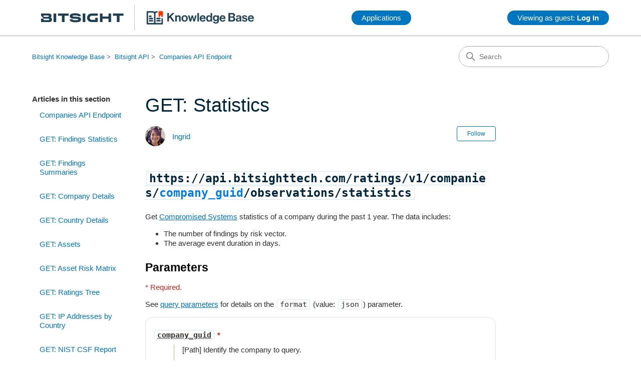

--- FILE ---
content_type: text/html; charset=utf-8
request_url: https://help.bitsighttech.com/hc/en-us/articles/360006842974-GET-Statistics
body_size: 7381
content:
<!DOCTYPE html>
<html dir="ltr" lang="en-US">
<head>
  <meta charset="utf-8" />
  <!-- v26867 -->


  <title>GET: Statistics &ndash; Bitsight Knowledge Base</title>

  

  <meta name="description" content="https://api.bitsighttech.com/ratings/v1/companies/company_guid/observations/statistics Get Compromised Systems statistics of a company..." /><meta property="og:image" content="https://help.bitsighttech.com/hc/theming_assets/01HZPGB3E3CD6X8KEZB4JNMXSX" />
<meta property="og:type" content="website" />
<meta property="og:site_name" content="Bitsight Knowledge Base" />
<meta property="og:title" content="GET: Statistics" />
<meta property="og:description" content="https://api.bitsighttech.com/ratings/v1/companies/company_guid/observations/statistics
Get Compromised Systems statistics of a company during the past 1 year. The data includes:

The number of find..." />
<meta property="og:url" content="https://help.bitsighttech.com/hc/en-us/articles/360006842974-GET-Statistics" />
<link rel="canonical" href="https://help.bitsighttech.com/hc/en-us/articles/360006842974-GET-Statistics">
<link rel="alternate" hreflang="en-us" href="https://help.bitsighttech.com/hc/en-us/articles/360006842974-GET-Statistics">
<link rel="alternate" hreflang="x-default" href="https://help.bitsighttech.com/hc/en-us/articles/360006842974-GET-Statistics">

  <link rel="stylesheet" href="//static.zdassets.com/hc/assets/application-f34d73e002337ab267a13449ad9d7955.css" media="all" id="stylesheet" />
  <link rel="stylesheet" type="text/css" href="/hc/theming_assets/384131/1310496/style.css?digest=34510105767575">

  <link rel="icon" type="image/x-icon" href="/hc/theming_assets/01HZPGB3JA89Y7E6V24SDKZVWV">

    <script async src="https://www.googletagmanager.com/gtag/js?id=G-F2QGEG7JTY"></script>
<script>
  window.dataLayer = window.dataLayer || [];
  function gtag(){dataLayer.push(arguments);}
  gtag('js', new Date());
  gtag('config', 'G-F2QGEG7JTY');
</script>


  <meta content="width=device-width, initial-scale=1.0" name="viewport" />
<!-- Make the translated search clear button label available for use in JS -->
<!-- See buildClearSearchButton() in script.js -->
<script type="text/javascript">window.searchClearButtonLabelLocalized = "Clear search";</script>

  
</head>
<body class="">
  
  
  

  <a class="skip-navigation" tabindex="1" href="#main-content">Skip to main content</a>

<header class="header">
  <div class="logo">
    <a title="Home" href="/hc/en-us">
      <img src="/hc/theming_assets/01HZPGB3E3CD6X8KEZB4JNMXSX" alt="Bitsight Knowledge Base Help Center home page" />
      
    </a>
  </div><!--end logo-->

  <div class="nav-wrapper">
    <div class="dropdown">
      <button class="dropbtn">Applications</button>
      <div class="dropdown-content">
        <div class="menu-spm" title="Security Performance Management Application – Ratings for my company"><a href="https://service.bitsight.com/app/spm/myco-dashboard">Security&nbsp;Performance Management</a></div>
        <div class="menu-cm" title="Continuous Monitoring Application – Ratings for my third parties"><a href="https://service.bitsight.com/app/tprm/portfolio-dashboard">Continuous Monitoring</a></div>
        <div class="menu-vrm" title="Bitsight VRM Application – Vendor Assessments"><a href="https://service.bitsight.com/app/vrm/vendors/managed">Vendor Risk Management</a></div>
        <div class="menu-tmh" title="Trust Management Hub – Centralize, prepare, and share security and compliance documents"><a href="https://service.bitsighttech.com/app/tmh/dashboard/">Trust Management Hub</a></div>
        <div class="menu-ins" title="Cyber Insurance Application – Ratings for my clients for underwriting"><a href="https://service.bitsight.com/app/insurance/portfolio-dashboard">Cyber Insurance</a></div>
        <div class="menu-gov" title="National Cybersecurity Application – Ratings for companies and industries">
          <a href="https://service.bitsight.com/app/cni/sovereign-dashboard">National&nbsp;Cybersecurity</a></div>
      </div><!--end dropdown-content-->
    </div><!--end dropdown-->
  </div><!--end nav-wrapper-->
  <!--end applications-->
    
    <nav class="user-nav" id="user-nav">
      <ul class="user-nav-list">
        
        <li><a href="https://help.bitsighttech.com/hc/en-us/signin?return_to=https://help.bitsighttech.com/hc/en-us"><button class="dropbtn">Viewing as guest: <b>Log In</b></button></a></li>
        
      </ul>
    </nav>
    

  <div class="nav-wrapper-mobile">
    <button class="menu-button-mobile" aria-controls="user-nav-mobile" aria-expanded="false" aria-label="Toggle navigation menu">
      
      <svg xmlns="http://www.w3.org/2000/svg" width="16" height="16" focusable="false" viewBox="0 0 16 16" class="icon-menu">
        <path fill="none" stroke="currentColor" stroke-linecap="round" d="M1.5 3.5h13m-13 4h13m-13 4h13"/>
      </svg>
    </button>
    <nav class="menu-list-mobile" id="user-nav-mobile" aria-expanded="false">
      <ul class="menu-list-mobile-items">
        
        <li class="item">
          <a role="menuitem" rel="nofollow" data-auth-action="signin" title="Opens a dialog" href="/hc/en-us/signin?return_to=https%3A%2F%2Fhelp.bitsighttech.com%2Fhc%2Fen-us%2Farticles%2F360006842974-GET-Statistics">
          Sign in
          </a>
        </li>
        <li class="nav-divider"></li>
        
        <li class="item"></li>
        <li class="item"><a class="submit-a-request" role="menuitem" href="/hc/en-us/requests/new">Submit a request</a></li>
        <li class="nav-divider"></li>
        
      </ul>
    </nav>
  </div><!--end nav-wrapper-mobile-->

</header>

  <main role="main">
    <div class="container-divider"></div>
<div class="container">
  <nav class="sub-nav">
    <nav aria-label="Current location">
  <ol class="breadcrumbs">
    
      <li>
        
          <a href="/hc/en-us">Bitsight Knowledge Base</a>
        
      </li>
    
      <li>
        
          <a href="/hc/en-us/categories/360005934253-Bitsight-API">Bitsight API</a>
        
      </li>
    
      <li>
        
          <a href="/hc/en-us/sections/360003211153-Companies-API-Endpoint">Companies API Endpoint</a>
        
      </li>
    
  </ol>
</nav>

    <div class="search-container">
      <svg xmlns="http://www.w3.org/2000/svg" width="12" height="12" focusable="false" viewBox="0 0 12 12" class="search-icon" aria-hidden="true">
        <circle cx="4.5" cy="4.5" r="4" fill="none" stroke="currentColor"/>
        <path stroke="currentColor" stroke-linecap="round" d="M11 11L7.5 7.5"/>
      </svg>
      <form role="search" class="search" data-search="" action="/hc/en-us/search" accept-charset="UTF-8" method="get"><input type="hidden" name="utf8" value="&#x2713;" autocomplete="off" /><input type="search" name="query" id="query" placeholder="Search" aria-label="Search" /></form>
    </div>
  </nav>

  <div class="article-container" id="article-container">
    <aside class="article-sidebar" aria-labelledby="section-articles-title">
      
        <div class="collapsible-sidebar">
          <button type="button" class="collapsible-sidebar-toggle" aria-labelledby="section-articles-title" aria-expanded="false">
            <svg xmlns="http://www.w3.org/2000/svg" width="20" height="20" focusable="false" viewBox="0 0 12 12" aria-hidden="true" class="collapsible-sidebar-toggle-icon chevron-icon">
              <path fill="none" stroke="currentColor" stroke-linecap="round" d="M3 4.5l2.6 2.6c.2.2.5.2.7 0L9 4.5"/>
            </svg>
            <svg xmlns="http://www.w3.org/2000/svg" width="20" height="20" focusable="false" viewBox="0 0 12 12" aria-hidden="true" class="collapsible-sidebar-toggle-icon x-icon">
              <path stroke="currentColor" stroke-linecap="round" d="M3 9l6-6m0 6L3 3"/>
            </svg>
          </button>
          <span id="section-articles-title" class="collapsible-sidebar-title sidenav-title">
            Articles in this section
          </span>
          <div class="collapsible-sidebar-body">
            <ul>
              
                <li>
                  <a href="/hc/en-us/articles/231656647-Companies-API-Endpoint" class="sidenav-item ">Companies API Endpoint</a>
                </li>
              
                <li>
                  <a href="/hc/en-us/articles/24907530096663-GET-Findings-Statistics" class="sidenav-item ">GET: Findings Statistics</a>
                </li>
              
                <li>
                  <a href="/hc/en-us/articles/24903938509591-GET-Findings-Summaries" class="sidenav-item ">GET: Findings Summaries</a>
                </li>
              
                <li>
                  <a href="/hc/en-us/articles/360015690713-GET-Company-Details" class="sidenav-item ">GET: Company Details</a>
                </li>
              
                <li>
                  <a href="/hc/en-us/articles/360010071233-GET-Country-Details" class="sidenav-item ">GET: Country Details</a>
                </li>
              
                <li>
                  <a href="/hc/en-us/articles/360060241513-GET-Assets" class="sidenav-item ">GET: Assets</a>
                </li>
              
                <li>
                  <a href="/hc/en-us/articles/360016072394-GET-Asset-Risk-Matrix" class="sidenav-item ">GET: Asset Risk Matrix</a>
                </li>
              
                <li>
                  <a href="/hc/en-us/articles/360006916833-GET-Ratings-Tree" class="sidenav-item ">GET: Ratings Tree</a>
                </li>
              
                <li>
                  <a href="/hc/en-us/articles/360011906193-GET-IP-Addresses-by-Country" class="sidenav-item ">GET: IP Addresses by Country</a>
                </li>
              
                <li>
                  <a href="/hc/en-us/articles/360010231593-GET-NIST-CSF-Report" class="sidenav-item ">GET: NIST CSF Report</a>
                </li>
              
            </ul>
            
              <a href="/hc/en-us/sections/360003211153-Companies-API-Endpoint" class="article-sidebar-item">See more</a>
            
          </div>
        </div>
      
    </aside>

    <article id="main-content" class="article">
      <header class="article-header">
        <h1 title="GET: Statistics" class="article-title">
          GET: Statistics
          
        </h1>

        <div class="article-author">
          
            <div class="avatar article-avatar">
              
              <img src="https://help.bitsighttech.com/system/photos/18304966515607/20231016_115810-1x1.jpg" alt="" class="user-avatar"/>
            </div>
          
          <div class="article-meta">
            
              <a href="/hc/en-us/profiles/362647199513-Ingrid">
                Ingrid
              </a>
            
          </div>
        </div>

        
          <div class="article-subscribe"><div data-helper="subscribe" data-json="{&quot;item&quot;:&quot;article&quot;,&quot;url&quot;:&quot;/hc/en-us/articles/360006842974-GET-Statistics/subscription.json&quot;,&quot;follow_label&quot;:&quot;Follow&quot;,&quot;unfollow_label&quot;:&quot;Unfollow&quot;,&quot;following_label&quot;:&quot;Following&quot;,&quot;can_subscribe&quot;:true,&quot;is_subscribed&quot;:false}"></div></div>
        
      </header>

      <section class="article-info">
        <div class="article-content">
          <div class="article-body"><p class="api_url"><code>https://api.bitsighttech.com/ratings/v1/companies/<span class="var">company_guid</span>/observations/statistics</code></p>
<p>Get <a class="term" href="/hc/en-us/articles/231753808-Compromised-Systems-Risk-Category">Compromised Systems</a> statistics of a company during the past 1 year. The data includes:</p>
<ul>
<li>The number of findings by risk vector.</li>
<li>The average event duration in days.</li>
</ul>
<h2 id="parameters">Parameters</h2>
<p class="red">* Required.</p>
<p>See <a href="/hc/en-us/articles/360036566794-Parameters#query-parameters" target="_blank" rel="noopener noreferrer">query parameters</a> for details on the <code>format</code> (value: <code>json</code>) parameter.</p>
<dl>
<dt class="req" title="* Required."><code>company_guid</code></dt>
<dd>
<p class="white">* Required.</p>
<p>[Path] Identify the company to query.</p>
<p><strong>Value:</strong> [String] Company unique identifier [<code class="var">entity_guid</code>]. See <a href="/hc/en-us/articles/360055740193-GET-Portfolio-Details" target="_blank" rel="noopener noreferrer">GET: Portfolio Details</a>.</p>
</dd>
<dt><code>include_durations</code></dt>
<dd>
<p>[Query] Determine if event duration should be included.</p>
<p><strong>Value:</strong> [Boolean]</p>
<ul>
<li>
<code>true</code> = Include event duration.</li>
<li title="↻ Default">
<span class="default">↻</span> <code>false</code> = Exclude event duration.</li>
</ul>
</dd>
<dt><code>include_patching_cadence</code></dt>
<dd>
<p>[Query] Determine if Patching Cadence data should be included.</p>
<p><strong>Value:</strong> [Boolean]</p>
<ul>
<li>
<code>true</code> = Include Patching Cadence data.</li>
<li title="↻ Default">
<span class="default">↻</span> <code>false</code> = Exclude Patching Cadence data.</li>
</ul>
</dd>
</dl>
<h2 id="example-request">Example Request</h2>
<pre>curl -u '<a class="dynamic" href="/hc/en-us/articles/115014888388-API-Token-Management" target="_blank" rel="noopener noreferrer">api_token</a>:' 'https://api.bitsighttech.com/ratings/v1/companies/<a class="dynamic" title="String [entity_guid]: Identify the company to query. Required." href="/hc/en-us/articles/360055740193-GET-Portfolio-Details" target="_blank" rel="noopener noreferrer">a940bb61-33c4-42c9-9231-c8194c305db3</a>/observations/statistics'</pre>
<h2 id="example-response">Example Response</h2>
<pre>{
  "<span class="highlight" title="Object: Statistics grouped by risk vector.">risk_vectors</span>":{
    <span class="omit">[…]</span>
    "<span class="highlight" title="Object: A risk vector.">potentially_exploited</span>":{
      "<span class="highlight" title="Integer: The number of events.">count</span>":25,
      "<span class="highlight" title="String: The period of time.">count_period</span>":"year",
      "<span class="highlight" title="Decimal: The average event duration in days.">average_duration_days</span>":2.1
    }
  }
}</pre>
<h2 id="response-attributes">Response Attributes</h2>
<table>
<thead>
<tr>
<th colspan="3">Field</th>
<th>Description</th>
</tr>
</thead>
<tbody>
<tr>
<td colspan="3">
<pre>risk_vectors</pre>
<p>Object</p>
</td>
<td>Statistics grouped by risk vector.</td>
</tr>
<tr>
<td rowspan="4">&nbsp;</td>
<td colspan="2">
<p>Risk Vector Slug Name</p>
<p>Object</p>
</td>
<td>A risk vector.</td>
</tr>
<tr>
<td rowspan="3">&nbsp;</td>
<td>
<pre>count</pre>
<p>Integer</p>
</td>
<td>The number of events.</td>
</tr>
<tr>
<td>
<pre>count_period</pre>
<p>String</p>
</td>
<td>The period of time.</td>
</tr>
<tr>
<td>
<pre>average_duration_days</pre>
<p>Decimal</p>
</td>
<td>The average event duration in days.</td>
</tr>
</tbody>
</table>
<h2 id="status-codes">Status Codes</h2>
<p>See common <a href="/hc/en-us/articles/360036941374-Errors-and-Status-Codes" target="_blank" rel="noopener noreferrer">errors and status codes</a>.</p>
<dl>
<dt><code>200 – Okay</code></dt>
<dd>Everything worked as expected.</dd>
</dl>
<div class="publication_icon" title="Edits">
<ul>
<li>
<strong>November 11, 2022:</strong> Added parameters, response attributes, &amp; status codes.</li>
<li>
<strong>July 11, 2018:</strong> Published.</li>
</ul>
</div></div>

          

        </div>
      </section>

      <footer>
        <div class="article-footer">
          
          
            
          
        </div>
        
          <div class="article-votes">
            <span class="article-votes-question" id="article-votes-label">Was this article helpful?</span>
            <div class="article-votes-controls" role="group" aria-labelledby="article-votes-label">
              <button type="button" class="button article-vote article-vote-up" data-helper="vote" data-item="article" data-type="up" data-id="360006842974" data-upvote-count="0" data-vote-count="2" data-vote-sum="-2" data-vote-url="/hc/en-us/articles/360006842974/vote" data-value="null" data-label="0 out of 2 found this helpful" data-selected-class="button-primary" aria-label="This article was helpful" aria-pressed="false">Yes</button>
              <button type="button" class="button article-vote article-vote-down" data-helper="vote" data-item="article" data-type="down" data-id="360006842974" data-upvote-count="0" data-vote-count="2" data-vote-sum="-2" data-vote-url="/hc/en-us/articles/360006842974/vote" data-value="null" data-label="0 out of 2 found this helpful" data-selected-class="button-primary" aria-label="This article was not helpful" aria-pressed="false">No</button>
            </div>
            <small class="article-votes-count">
              <span class="article-vote-label" data-helper="vote" data-item="article" data-type="label" data-id="360006842974" data-upvote-count="0" data-vote-count="2" data-vote-sum="-2" data-vote-url="/hc/en-us/articles/360006842974/vote" data-value="null" data-label="0 out of 2 found this helpful">0 out of 2 found this helpful</span>
            </small>
          </div>
        


        <div class="article-return-to-top">
          <a href="#article-container">
            Return to top
            <svg xmlns="http://www.w3.org/2000/svg" class="article-return-to-top-icon" width="20" height="20" focusable="false" viewBox="0 0 12 12" aria-hidden="true">
              <path fill="none" stroke="currentColor" stroke-linecap="round" d="M3 4.5l2.6 2.6c.2.2.5.2.7 0L9 4.5"/>
            </svg>
          </a>
        </div>
      </footer>

      <div class="article-relatives">
        
          <div data-recent-articles></div>
        
        
          
  <section class="related-articles">
    
      <h2 class="related-articles-title">Related articles</h2>
    
    <ul>
      
        <li>
          <a href="/hc/en-us/related/click?data=[base64]%3D%3D--baf5218fcffc5b7493ed501a0da946f615cee58e" rel="nofollow">GET: Industry Statistics</a>
        </li>
      
        <li>
          <a href="/hc/en-us/related/click?data=[base64]%3D--24c4d10342f50beadf491afdb32289eeef6087c1" rel="nofollow">Bitsight Security Performance Management for Splunk Integration Guide</a>
        </li>
      
        <li>
          <a href="/hc/en-us/related/click?data=[base64]%3D--4e34c86e6e2780ba3d2fa452e9f005a98272f10c" rel="nofollow">GET: Portfolio Risk Vector Grades</a>
        </li>
      
        <li>
          <a href="/hc/en-us/related/click?data=BAh7CjobZGVzdGluYXRpb25fYXJ0aWNsZV9pZGwrCJf%2FPx%2FzCDoYcmVmZXJyZXJfYXJ0aWNsZV9pZGwrCF56FNJTADoLbG9jYWxlSSIKZW4tdXMGOgZFVDoIdXJsSSI%2BL2hjL2VuLXVzL2FydGljbGVzLzk4NDAyOTQzNjMwMzEtR0VULVJpc2stVmVjdG9ycy1TdW1tYXJ5BjsIVDoJcmFua2kJ--aefc75f397bf9a867934a9e519733039c3ba4b90" rel="nofollow">GET: Risk Vectors Summary</a>
        </li>
      
        <li>
          <a href="/hc/en-us/related/click?data=[base64]" rel="nofollow">GET: Findings Summary of a Company</a>
        </li>
      
    </ul>
  </section>


        
      </div>
      
        <div class="article-comments" id="article-comments">
          <section class="comments">
            <header class="comment-overview">
              <h2 class="comment-heading">Feedback</h2>
              <p class="comment-callout">0 comments</p>
              
            </header>

            <ul id="comments" class="comment-list">
              
            </ul>

            

            

            <p class="comment-callout">Please <a data-auth-action="signin" rel="nofollow" href="https://bitsight.zendesk.com/access?brand_id=1310496&amp;return_to=https%3A%2F%2Fhelp.bitsighttech.com%2Fhc%2Fen-us%2Farticles%2F360006842974-GET-Statistics">sign in</a> to leave a comment.</p>
          </section>
        </div>
      
    </article>
  </div>
</div>

  </main>

  <footer class="footer">
  <div class="footer-inner">
    <p>Contents © 2025 BitSight Technologies, Inc. ("Bitsight")</p>
    <p><a href="https://service.bitsight.com/policy">Privacy Policy</a> | <a href="https://service.bitsight.com/disclaimer">Disclaimer</a> | <a href="https://service.bitsight.com/accounts/tos">Terms and Conditions</a> | <a href="https://www.bitsight.com/contact-us">Contact Bitsight</a> | <a href="https://academy.bitsight.com/learn/manager/dashboard">Bitsight Academy</a> | <a href="https://help.bitsight.com/hc/en-us/articles/115000807367-How-to-Get-Help">Bitsight Support</a></p>
    
    <div class="footer-language-selector">
      
    </div>
  </div>
</footer>


  <!-- / -->

  
  <script src="//static.zdassets.com/hc/assets/en-us.bbb3d4d87d0b571a9a1b.js"></script>
  

  <script type="text/javascript">
  /*

    Greetings sourcecode lurker!

    This is for internal Zendesk and legacy usage,
    we don't support or guarantee any of these values
    so please don't build stuff on top of them.

  */

  HelpCenter = {};
  HelpCenter.account = {"subdomain":"bitsight","environment":"production","name":"Bitsight Technologies"};
  HelpCenter.user = {"identifier":"da39a3ee5e6b4b0d3255bfef95601890afd80709","email":null,"name":"","role":"anonymous","avatar_url":"https://assets.zendesk.com/hc/assets/default_avatar.png","is_admin":false,"organizations":[],"groups":[]};
  HelpCenter.internal = {"asset_url":"//static.zdassets.com/hc/assets/","web_widget_asset_composer_url":"https://static.zdassets.com/ekr/snippet.js","current_session":{"locale":"en-us","csrf_token":null,"shared_csrf_token":null},"usage_tracking":{"event":"article_viewed","data":"BAh7CDoLbG9jYWxlSSIKZW4tdXMGOgZFVDoPYXJ0aWNsZV9pZGwrCF56FNJTADoKX21ldGF7DDoPYWNjb3VudF9pZGkDg9wFOhNoZWxwX2NlbnRlcl9pZGkEOtvrCzoNYnJhbmRfaWRpAyD/EzoMdXNlcl9pZDA6E3VzZXJfcm9sZV9uYW1lSSIOQU5PTllNT1VTBjsGVDsASSIKZW4tdXMGOwZUOhphbm9ueW1vdXNfdHJhY2tpbmdfaWQw--841b06970b9294e718f8214085a456981649ce01","url":"https://help.bitsighttech.com/hc/activity"},"current_record_id":"360006842974","current_record_url":"/hc/en-us/articles/360006842974-GET-Statistics","current_record_title":"GET: Statistics","current_text_direction":"ltr","current_brand_id":1310496,"current_brand_name":"Bitsight Technologies","current_brand_url":"https://bitsight.zendesk.com","current_brand_active":true,"current_path":"/hc/en-us/articles/360006842974-GET-Statistics","show_autocomplete_breadcrumbs":true,"user_info_changing_enabled":false,"has_user_profiles_enabled":true,"has_end_user_attachments":true,"user_aliases_enabled":true,"has_anonymous_kb_voting":true,"has_multi_language_help_center":true,"show_at_mentions":true,"embeddables_config":{"embeddables_web_widget":false,"embeddables_help_center_auth_enabled":false,"embeddables_connect_ipms":false},"answer_bot_subdomain":"static","gather_plan_state":"subscribed","has_article_verification":true,"has_gather":true,"has_ckeditor":true,"has_community_enabled":false,"has_community_badges":true,"has_community_post_content_tagging":false,"has_gather_content_tags":true,"has_guide_content_tags":true,"has_user_segments":true,"has_answer_bot_web_form_enabled":false,"has_garden_modals":false,"theming_cookie_key":"hc-da39a3ee5e6b4b0d3255bfef95601890afd80709-2-preview","is_preview":false,"has_search_settings_in_plan":true,"theming_api_version":3,"theming_settings":{"brand_color":"rgba(230, 228, 218, 1)","brand_text_color":"rgba(0, 38, 62, 1)","text_color":"rgba(48, 48, 48, 1)","link_color":"rgba(0, 117, 192, 1)","hover_link_color":"rgba(74, 78, 140, 1)","visited_link_color":"rgba(161, 169, 181, 1)","background_color":"#FFFFFF","heading_font":"Arial, 'Helvetica Neue', Helvetica, sans-serif","text_font":"Arial, 'Helvetica Neue', Helvetica, sans-serif","logo":"/hc/theming_assets/01HZPGB3E3CD6X8KEZB4JNMXSX","show_brand_name":false,"favicon":"/hc/theming_assets/01HZPGB3JA89Y7E6V24SDKZVWV","homepage_background_image":"/hc/theming_assets/01HZPGB3RKJEK21N9DERG9ZNYP","community_background_image":"/hc/theming_assets/01HZPGB3XBDE827HNAA4D160X6","community_image":"/hc/theming_assets/01HZPGB43WM2DSB83EC9G4NWEX","instant_search":true,"scoped_kb_search":false,"scoped_community_search":false,"show_recent_activity":true,"show_articles_in_section":true,"show_article_author":true,"show_article_comments":true,"show_follow_article":true,"show_recently_viewed_articles":true,"show_related_articles":true,"show_article_sharing":false,"show_follow_section":true,"show_follow_post":false,"show_post_sharing":false,"show_follow_topic":false,"request_list_beta":false},"has_pci_credit_card_custom_field":true,"help_center_restricted":false,"is_assuming_someone_else":false,"flash_messages":[],"user_photo_editing_enabled":true,"user_preferred_locale":"en-us","base_locale":"en-us","login_url":"https://bitsight.zendesk.com/access?brand_id=1310496\u0026return_to=https%3A%2F%2Fhelp.bitsighttech.com%2Fhc%2Fen-us%2Farticles%2F360006842974-GET-Statistics","has_alternate_templates":true,"has_custom_statuses_enabled":false,"has_hc_generative_answers_setting_enabled":true,"has_generative_search_with_zgpt_enabled":false,"has_suggested_initial_questions_enabled":false,"has_guide_service_catalog":true,"has_service_catalog_search_poc":false,"has_service_catalog_itam":false,"has_csat_reverse_2_scale_in_mobile":false,"has_knowledge_navigation":false,"has_unified_navigation":false,"has_unified_navigation_eap_access":false,"has_csat_bet365_branding":false,"version":"v26867","dev_mode":false};
</script>

  
  
  <script src="//static.zdassets.com/hc/assets/hc_enduser-d7240b6eea31e24cbd47b3b04ab3c4c3.js"></script>
  <script type="text/javascript" src="/hc/theming_assets/384131/1310496/script.js?digest=34510105767575"></script>
  
</body>
</html>

--- FILE ---
content_type: application/javascript
request_url: https://data.analytics.bitsighttech.com/data/guide.js/8ef07fd4-2c46-4487-73e1-515f83719064?id=31&jzb=eJx9j01PAyEQhv8L5-5CabPWPWnixujBj7QabwRZskxCgcCwqTH73wsx1pu3yTMv87x8kxkSoI8PI-mJeBme7p7FQUxz_Di9si8zPJIVkUr57LBGXLZ2RXK0JW0QQ-opNdqG9hMwwVSQVqZV_kiNoto1OVEZEZTViW46xli32_Lrq21zPxyaPUqEVLapSLwd3_-q_HiOGuUoUZL-0rOO8E9XK92U5aRLQjvxtr8JPsGJLJdf_B6ohkKDjNrh7WVXUDHW55xTtqac8a6cnXVM4F3F7Ybt2rUI0Y8NeLIsZ5yra3k&v=2.308.1_prod-io&ct=1769069831311
body_size: 641
content:
pendo.guidesPayload({"guides":[],"normalizedUrl":"http://help.bitsighttech.com/hc/en-us/articles/360006842974-GET-Statistics","lastGuideStepSeen":{"isMultiStep":false,"state":""},"guideWidget":{"enabled":false,"hidePoweredBy":false},"guideCssUrl":"https://content.analytics.bitsighttech.com/guide.-323232.1682673325565.css","throttling":{"count":1,"enabled":true,"interval":1,"unit":"Day"},"autoOrdering":[],"globalJsUrl":"","segmentFlags":[],"designerEnabled":false,"features":[{"eventProperties":[{"name":"autocomplete_apt","rule":"{\"name\":\"autocomplete_apt\",\"source\":\".suggestion.apt\",\"path\":\"innerText\"}","isActive":true,"path":"innerText","selector":".suggestion.apt","type":"","pattern":""}],"pageId":"","featureId":"Nwxbrt798qJ1MGSx-e_KF2P9Bx0","featureRule":[".suggestion.apt"]},{"eventProperties":[{"name":"autocomplete_ips","rule":"{\"name\":\"autocomplete_ips\",\"source\":\".suggestion.ips\",\"path\":\"innerText\"}","isActive":true,"path":"innerText","selector":".suggestion.ips","type":"","pattern":""}],"pageId":"","featureId":"diuS-FLSeY3B5bC-IavuKKDos7w","featureRule":[".suggestion.ips"]},{"eventProperties":[{"name":"autocomplete_malware","rule":"{\"name\":\"autocomplete_malware\",\"source\":\".suggestion.malware\",\"path\":\"innerText\"}","isActive":true,"path":"innerText","selector":".suggestion.malware","type":"","pattern":""}],"pageId":"","featureId":"wHv0v7itKfE6RFLB8e9ecP-pH4I","featureRule":[".suggestion.malware"]},{"eventProperties":[{"name":"autocomplete_myassets","rule":"{\"name\":\"autocomplete_myassets\",\"source\":\".suggestion.myAssets\",\"path\":\"innerText\"}","isActive":true,"path":"innerText","selector":".suggestion.myAssets","type":"","pattern":""}],"pageId":"","featureId":"MVjH0NSPe5lA1NulGfOFaJE3NSw","featureRule":[".suggestion.myAssets"]},{"eventProperties":[{"name":"autocomplete_ransomware","rule":"{\"name\":\"autocomplete_ransomware\",\"source\":\".suggestion.ransomware\",\"path\":\"innerText\"}","isActive":true,"path":"innerText","selector":".suggestion.ransomware","type":"","pattern":""}],"pageId":"","featureId":"lZgDdkNkEikSzcwpUD_eDH7duhw","featureRule":[".suggestion.ransomware"]},{"eventProperties":[{"name":"autocomplete_sector","rule":"{\"name\":\"autocomplete_sector\",\"source\":\".suggestion.sector\",\"path\":\"innerText\"}","isActive":true,"path":"innerText","selector":".suggestion.sector","type":"","pattern":""}],"pageId":"","featureId":"Us5kzutsngY-Xm8JIVGM7UmYZOk","featureRule":[".suggestion.sector"]},{"eventProperties":[{"name":"autocomplete_site","rule":"{\"name\":\"autocomplete_site\",\"source\":\".suggestion.site\",\"path\":\"innerText\"}","isActive":true,"path":"innerText","selector":".suggestion.site","type":"","pattern":""}],"pageId":"","featureId":"bi7K6BnsXSt59_3vAtIH3r91Y_g","featureRule":[".suggestion.site"]},{"eventProperties":[{"name":"autocomplete_sourcetype","rule":"{\"name\":\"autocomplete_sourcetype\",\"source\":\".suggestion.source_type\",\"path\":\"innerText\"}","isActive":true,"path":"innerText","selector":".suggestion.source_type","type":"","pattern":""}],"pageId":"","featureId":"hqLtO6X9swZnzznp0osKxwOiQt4","featureRule":[".suggestion.source_type"]},{"eventProperties":[{"name":"autocomplete_tags","rule":"{\"name\":\"autocomplete_tags\",\"source\":\".suggestion.tags\",\"path\":\"innerText\"}","isActive":true,"path":"innerText","selector":".suggestion.tags","type":"","pattern":""}],"pageId":"","featureId":"zc4aD7DFfXHZfbASTM9VILIrHOQ","featureRule":[".suggestion.tags"]},{"eventProperties":[{"name":"autocomplete_type","rule":"{\"name\":\"autocomplete_type\",\"source\":\".suggestion.type\",\"path\":\"innerText\"}","isActive":true,"path":"innerText","selector":".suggestion.type","type":"","pattern":""}],"pageId":"","featureId":"3TPyDJ0h-KHowWZawUfPtiIg5vQ","featureRule":[".suggestion.type"]},{"eventProperties":[{"name":"autocomplete_urls","rule":"{\"name\":\"autocomplete_urls\",\"source\":\".suggestion.content_urls\",\"path\":\"innerText\"}","isActive":true,"path":"innerText","selector":".suggestion.content_urls","type":"","pattern":""}],"pageId":"","featureId":"AOtHQqvaUsNPiYhhi9LHq_5lb2I","featureRule":[".suggestion.content_urls"]},{"eventProperties":[{"name":"autocomplete_urls","rule":"{\"name\":\"autocomplete_urls\",\"source\":\".suggestion.content_urls\",\"path\":\"innerText\"}","isActive":true,"path":"innerText","selector":".suggestion.content_urls","type":"","pattern":""}],"pageId":"","featureId":"HGLyXc1grB_U2gcPpJlfIrduCH0","featureRule":[".suggestion.content_urls"]}],"id":"31","preventCodeInjection":false});